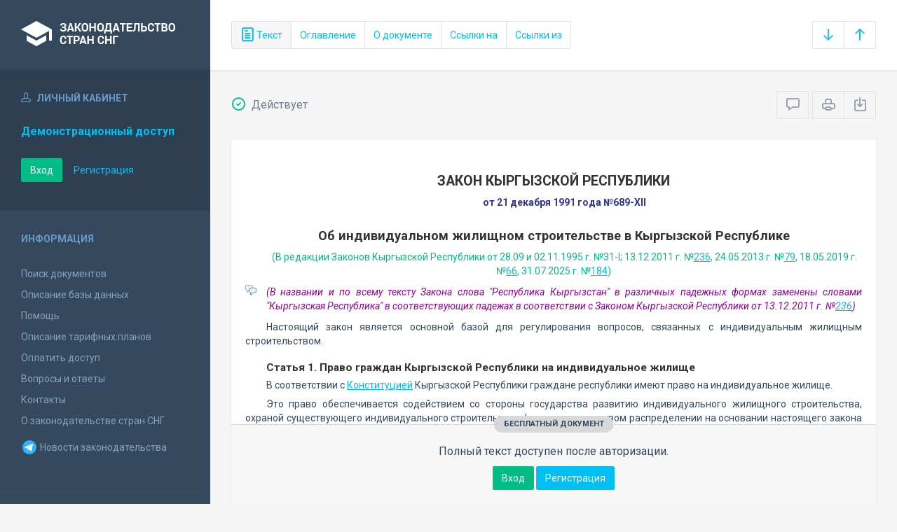

--- FILE ---
content_type: text/html; charset=utf-8
request_url: https://base.spinform.ru/show_doc.fwx?rgn=403
body_size: 10141
content:

<!DOCTYPE html>
<html lang="ru">
  <head>
    <title>Закон Кыргызской Республики &quot;Об индивидуальном жилищном строительстве в Кыргызской Республике&quot;</title>
    <meta name="keywords" content="законодательство стран снг">
    <meta name="description" content="Закон Кыргызской Республики от 21 декабря 1991 года №689-XII 
&quot;Об индивидуальном жилищном строительстве в Кыргызской Республике&quot;">
    
    <meta charset="utf-8">
    <meta http-equiv="X-UA-Compatible" content="IE=Edge">
    <meta name="viewport" content="width=device-width, initial-scale=1">
    <meta name="robots" content="index, follow">
    <meta http-equiv="pragma" content="no-cache">
    <meta http-equiv="expires" content="0">
    
    <link rel="apple-touch-icon" sizes="180x180" href="/img/favicons/apple-touch-icon.png?v=aljp4kr2Np">
    <link rel="icon" type="image/png" sizes="32x32" href="/img/favicons/favicon-32x32.png?v=aljp4kr2Np">
    <link rel="icon" type="image/png" sizes="16x16" href="/img/favicons/favicon-16x16.png?v=aljp4kr2Np">
    <link rel="manifest" href="/img/favicons/manifest.json?v=aljp4kr2Np">
    <link rel="mask-icon" href="/img/favicons/safari-pinned-tab.svg?v=aljp4kr2Np" color="#34495e">
    <link rel="shortcut icon" href="/img/favicons/favicon.ico?v=aljp4kr2Np">
    <meta name="msapplication-config" content="/img/favicons/browserconfig.xml?v=aljp4kr2Np">
    <meta name="theme-color" content="#ffffff">
    <link rel="stylesheet" type="text/css" href="/css/base.css?v=2">
    <!-- Google tag (gtag.js) -->
    <script async src="https://www.googletagmanager.com/gtag/js?id=G-3MWW79EPQ2"></script>
    <script>
    window.dataLayer = window.dataLayer || [];
    function gtag(){dataLayer.push(arguments);}
    gtag('js', new Date());
    gtag('config', 'G-3MWW79EPQ2');
    </script>
    <script> var docRgn = '403'; </script>
  </head>
  <body>
    <nav class="navbar -srch">
      <div class="navbar__header">
        <a class="navbar__header__brand" href="index.fwx"><span>Законодательство стран СНГ</span></a>
        <button class="navbar__header__toggle-menu pushy-link" type="button"><span></span><span></span><span></span></button>
        <button class="btn btn-default btn-sp navbar__header__toggle-search js-toggle-doc-tabs"><span class="icon icon-layers"></span></button>
      </div>
      <div class="navbar__srch">
        <div class="btn-group btn-group-stackable js-doc-tabs">
          <button type="button" class="btn btn-sp btn-default -tab-active" data-id="1" data-switch="text"><span class="icon icon-paper"></span> Текст</button>
          <button type="button" class="btn btn-sp btn-default" data-id="2" data-switch="ogl">Оглавление</button>
          <button type="button" class="btn btn-sp btn-default" data-id="5" data-switch="info">О документе</button>
          <button type="button" class="btn btn-sp btn-default" data-id="3" data-switch="links-in">Ссылки на</button>
          <button type="button" class="btn btn-sp btn-default" data-id="4" data-switch="links-out">Ссылки из</button>
        </div>
        <div class="navbar__srch__input-group -doc-btns js-scroll-btns">
          <div class="btn-group">
            <a href="#page-bottom" class="btn btn-sp btn-default" data-toggle="tooltip" data-to="bottom" title="Перейти в конец документа"><span class="icon icon-arrow-down"></span></a>
            <a href="#document-page" class="btn btn-sp btn-default" data-toggle="tooltip" data-to="top" title="Перейти в начало документа"><span class="icon icon-arrow-up"></span></a>
          </div>
        </div>
      </div>
    </nav>

    <div class="content">
      <div class="content__aside pushy pushy-left" >
<div class="pushy-content">
<button class="pushy-link content__aside__close"><span class="icon icon-arrow-left"></span></button>
<div class="b-aside -account">
<div class="b-aside__header"><span class="icon icon-head"></span> Личный кабинет</div>
<div class="b-aside__content">
<div class="b-user">Демонстрационный доступ</div>
<div class="b-user-info"></div><p class="m-t-30"><a href="https://base.spinform.ru/login.fwx" class="btn btn-success">Вход</a>
<a href="https://base.spinform.ru/registering.fwx" class="btn btn-link">Регистрация</a></p>
</div></div>
<div class="b-aside">
<div class="b-aside__header">Информация</div>
<div class="b-aside__content">
<ul class="aside-list">
<li><a href="spisdoc.fwx">Поиск документов</a></li>
<li><a href="base_info.fwx">Описание базы данных</a></li>
<li><a href="help.fwx">Помощь</a></li>
<li><a href="plans.fwx">Описание тарифных планов</a></li>
<li class="aside-list__important"><a href="order.fwx">Оплатить доступ</a></li>
<li><a href="support.fwx">Вопросы и ответы</a></li>
<li><a href="contacts.fwx?mt=1&qn=1">Контакты</a></li>
<li><a href="http://spinform.ru/cis-countries/about.html">О законодательстве стран СНГ</a></li>
<li><a href="https://t.me/SPInformru" target="_blank" style="display: flex; align-items: center; height: 36px;"><svg xmlns="http://www.w3.org/2000/svg" width="24" height="24" viewBox="0 0 48 48"><path fill="#29b6f6" d="M24 4a20 20 0 1 0 0 40 20 20 0 1 0 0-40Z"/><path fill="#fff" d="m33.95 15-3.746 19.126s-.161.874-1.245.874c-.576 0-.873-.274-.873-.274l-8.114-6.733-3.97-2.001-5.095-1.355S10 24.375 10 23.625c0-.625.933-.923.933-.923l21.316-8.468c-.001-.001.651-.235 1.126-.234.292 0 .625.125.625.5 0 .25-.05.5-.05.5z"/><path fill="#b0bec5" d="m23 30.505-3.426 3.374s-.149.115-.348.12a.494.494 0 0 1-.219-.043l.964-5.965L23 30.505z"/><path fill="#cfd8dc" d="M29.897 18.196a.5.5 0 0 0-.701-.093L16 26s2.106 5.892 2.427 6.912c.322 1.021.58 1.045.58 1.045l.964-5.965 9.832-9.096a.499.499 0 0 0 .094-.7z"/></svg>&nbsp;Новости законодательства</a></li>
</ul>
</div></div>
<div class="b-aside -stats">
<div class="b-aside__header">База данных</div>
<div class="b-aside__content">
<div class="b-stats">
<p>Дата обновления БД:</p><h4>05.11.2025</h4>
<p>Добавлено/обновлено документов:</p><h4>361 / 1164</h4>
<p>Всего документов в БД:</p><h4>332662</h4>
</div>
<ul class="aside-list">
<li><a href="base_stats.fwx">Подробная статистика</a></li>
</ul>
</div></div>
<div class="b-aside -footer">
<div class="b-aside__header">© 2003—2025<br>СоюзПравоИнформ</div>
<div class="b-aside__content">
<ul class="aside-list -sm">
<li><a href="website-agreement.fwx">Соглашение об использовании сайта</a>
<li><a href="confidentiality-agreement.fwx">Соглашение о конфиденциальности</a></li>
<li><a href="license-agreement.fwx">Лицензионное соглашение</a></li>
<li><a href="pdn-policy.fwx">Политика обработки персональных данных</a></li>
<li><a href="spisdoc_direct.fwx">Все документы базы данных</a></li>
</ul>
</div></div>
</div></div>

      <div class="content__body">
        <div class="tabbable doc-tabs">
          <div class="tab-content">
            <div class="tab-pane active" id="tab-text">
              <div class="b-top-bar">
                <div class="b-top-bar__info">
                  <span class="icon icon-1"></span> Действует
                </div>
                <div class="b-top-bar__sort">
                  <div class="navbar__srch__input-group">
                    <div class="btn-toolbar">
                      <div class="btn-group">
                        <a href="#" class="btn btn-sp btn-default js-toggle-comments" data-toggle="tooltip" title="Скрыть/Показать комментарии"><span class="icon icon-speech-bubble"></span></a>
                      </div>
                      <div class="btn-group">
                        <a href="#" class="btn btn-sp btn-default hidden-xs" data-toggle="tooltip" title="Печать документа" onclick="window.print();"><span class="icon icon-printer"></span></a>
                        <a href="/doc_to_word.fwx?rgn=403" class="btn btn-sp btn-default" data-toggle="tooltip" title="Сохранить документ в *.doc"><span class="icon icon-download"></span></a>
                      </div>
                    </div>
                  </div>
                </div>
              </div>
              <div class="tab-pane__body loaded" id="doc-text">
                <H1>ЗАКОН КЫРГЫЗСКОЙ РЕСПУБЛИКИ</H1>
<P class=doc-info>от 21 декабря 1991 года №689-XII</P>
<P class=dname>Об индивидуальном жилищном строительстве в Кыргызской Республике</P>
<DIV class=doc-info-change>
<P>(В редакции Законов Кыргызской Республики от 28.09 и 02.11.1995 г. №31-I; 13.12.2011 г. №<A title="Ссылка на Закон Кыргызской Республики О внесении изменений в Закон Кыргызской Республики Об индивидуальном жилищном строительстве в Республике Кыргызстан" class=outer href="show_doc.fwx?rgn=48544">236</A>, 24.05.2013 г. №<A title="Ссылка на Закон Кыргызской Республики О внесении изменений в Закон Кыргызской Республики Об индивидуальном жилищном строительстве в Кыргызской Республике" class=outer href="show_doc.fwx?rgn=60113">79</A>, 18.05.2019 г. №<A title="Ссылка на Закон Кыргызской Республики О внесении изменений в некоторые законодательные акты в сфере строительства" class=outer href="show_doc.fwx?rgn=115778">66</A>, 31.07.2025 г. №<A title="Ссылка на Закон Кыргызской Республики от 31 июля 2025 года №184 &#13;&#10;О внесении изменений в некоторые законодательные акты Кыргызской Республики (в законы Кыргызской Республики Об индивидуальном жилищном строительстве в Кыргызской Республике, Об экологической экспертизе, Общий технический регламент по обеспечению экологической безопасности в Кыргызской Республике)" class=outer href="show_doc.fwx?rgn=169003">184</A>)</P></DIV>
<DIV class=comments>
<P>(В названии и по всему тексту Закона слова "Республика Кыргызстан" в различных падежных формах заменены словами "Кыргызская Республика" в соответствующих падежах в соответствии с Законом Кыргызской Республики от 13.12.2011 г. №<A title="Ссылка на Закон Кыргызской Республики О внесении изменений в Закон Кыргызской Республики Об индивидуальном жилищном строительстве в Республике Кыргызстан" class=outer href="show_doc.fwx?rgn=48544">236</A>)</P></DIV>
<P>Настоящий закон является основной базой для регулирования вопросов, связанных с индивидуальным жилищным строительством.</P>
<H6><A class=anchor-ogl name=A000000001></A>Статья 1. Право граждан Кыргызской Республики на индивидуальное жилище</H6>
<P>В соответствии с <A title="Ссылка на Конституция Кыргызской Республики" class=outer href="show_doc.fwx?rgn=223">Конституцией</A> Кыргызской Республики граждане республики имеют право на индивидуальное жилище.</P>
<P>Это право обеспечивается содействием со стороны государства развитию индивидуального жилищного строительства, охраной существующего индивидуального строительного фонда, справедливом распределении на основании настоящего закона и других законодательных актов земельных участков под строительство индивидуальных жилых домов.</P>
<P>Никто не может быть выселен из занимаемого жилого дома или ограничен в праве пользования индивидуальным жилым домом иначе как на основании и в порядке, предусмотренными законом. Не допускается осуществление жилищных прав в противоречии с их назначением или нарушением прав других граждан, а также прав государственных и иных организаций.</P>
<H6><A class=anchor-ogl name=A000000002></A>Статья 2. Задачи Закона Кыргызской Республики "Об индивидуальном жилищном строительстве в Кыргызской Республике"</H6>
<P>Задачами Закона Кыргызской Республики "Об индивидуальном жилищном строительстве в Кыргызской Республике" являются регулирование взаимоотношений между государством и индивидуальными застройщиками в целях обеспечения права граждан на индивидуальное жилищное строительство, защита потребительских прав индивидуального застройщика, содействие повышению технического и архитектурного уровня индивидуального жилого дома, а также укрепление законности в области жилищных отношений.</P>
<div class="doc-text-info -success"><div class="doc-text-info__status">бесплатный документ</div><p>Полный текст доступен после авторизации.</p><div class="doc-text-info__action"><a href="login.fwx" class="btn btn-success">Вход</a> <a href="registering.fwx" class="btn btn-primary">Регистрация</a></div></div>
              </div>
            </div>
            <div class="tab-pane" id="tab-ogl">
              <div class="tab-pane__body loaded" id="doc-ogl"><a class="ogl6" href="show_doc.fwx?rgn=403#A000000001">Статья 1. Право граждан Кыргызской Республики на индивидуальное жилище</a>
<a class="ogl6" href="show_doc.fwx?rgn=403#A000000002">Статья 2. Задачи Закона Кыргызской Республики "Об индивидуальном жилищном строительстве в Кыргызской Республике"</a>
<a class="ogl6" href="show_doc.fwx?rgn=403#A000000003">Статья 3. Формирование индивидуального жилищного фонда</a>
<a class="ogl6" href="show_doc.fwx?rgn=403#A000000004">Статья 4. Норма жилой и общей площади индивидуального жилого дома</a>
<a class="ogl6" href="show_doc.fwx?rgn=403#A000000005">Статья 5. Отвод земельных участков под индивидуальное жилищное строительство</a>
<a class="ogl6" href="show_doc.fwx?rgn=403#A000000006">Статья 6.</a>
<a class="ogl6" href="show_doc.fwx?rgn=403#A000000007">Статья 7.</a>
<a class="ogl6" href="show_doc.fwx?rgn=403#A000000008">Статья 8. Право граждан Кыргызской Республики на строительство индивидуального жилого дома</a>
<a class="ogl6" href="show_doc.fwx?rgn=403#A000000009">Статья 9. Основание для строительства индивидуального жилого дома</a>
<a class="ogl6" href="show_doc.fwx?rgn=403#A000000010">Статья 10. Признание строительства индивидуального жилого дома или части дома, хозяйственных и бытовых строений самовольными стройками</a>
<a class="ogl6" href="show_doc.fwx?rgn=403#A000000011">Статья 11. Строительство и реконструкция хозяйственных и бытовых строений и сооружений на приусадебном участке</a>
<a class="ogl6" href="show_doc.fwx?rgn=403#A000000012">Статья 12. Контроль за отводом земельных участков и проектированием индивидуальных жилых домов</a>
<a class="ogl6" href="show_doc.fwx?rgn=403#A000000013">Статья 13. Ответственность за нарушение порядка отвода земельных участков, проектирования, строительства и приемки в эксплуатацию законченных строительством зданий и сооружений</a>
<a class="ogl6" href="show_doc.fwx?rgn=403#A000000014">Статья 14. Ответственность за самовольное строительство</a>
<a class="ogl6" href="show_doc.fwx?rgn=403#A000000015">Статья 15. Ответственность за поставку и реализацию некачественных материалов, изделий и конструкций</a>
<a class="ogl6" href="show_doc.fwx?rgn=403#A000000016">Статья 16. Контроль качества строительных материалов, конструкций и изделий, приобретенным индивидуальным застройщиками</a>
<a class="ogl6" href="show_doc.fwx?rgn=403#A000000017">Статья 17. Гарантированные сроки эксплуатации вновь построенных индивидуальных жилых домов</a>
<a class="ogl6" href="show_doc.fwx?rgn=403#A000000018">Статья 18. Ответственность за некачественное строительство индивидуального жилого дома</a>
<a class="ogl6" href="show_doc.fwx?rgn=403#A000000019">Статья 19. Финансирование индивидуального жилищного строительства</a>
<a class="ogl6" href="show_doc.fwx?rgn=403#A000000020">Статья 20. Льготы гражданам, осуществляющим индивидуальное строительство</a>
<a class="ogl6" href="show_doc.fwx?rgn=403#A000000021">Статья 21. Оценка соответствия вводимого в эксплуатацию индивидуального жилого дома</a>
<a class="ogl6" href="show_doc.fwx?rgn=403#A000000022">Статья 22. Эксплуатация индивидуальных жилых домов, квартир</a>
<a class="ogl6" href="show_doc.fwx?rgn=403#A000000023">Статья 23. Обслуживание и ремонт индивидуального жилищного фонда</a>
<a class="ogl6" href="show_doc.fwx?rgn=403#A000000024">Статья 24. Страхование индивидуальных жилых домов</a>
<a class="ogl6" href="show_doc.fwx?rgn=403#A000000025">Статья 25. Возмещение ущерба от землетрясений и других стихийных бедствий</a>
</div>
            </div>
            <div class="tab-pane" id="tab-info">
              <div class="tab-pane__body loaded" id="doc-info"><h1>Закон Кыргызской Республики от 21 декабря 1991 года №689-XII <br />"Об индивидуальном жилищном строительстве в Кыргызской Республике"</h1>
<h2>О документе</h2>
<table class="inf" cellpadding="0" cellspacing="0" border="0">
<tr><td width="20%">Номер документа:</td><td class="info-accent">689-XII</td></tr>
<tr><td width="20%">Дата принятия: </td><td class="info-accent">21.12.1991</td></tr>
<tr><td width="20%">Состояние документа:</td><td class="info-accent">Действует</td></tr>
<tr><td>Начало действия документа:</td><td class="info-accent">20.02.1992</td></tr>
<tr><td valign="top">Органы эмитенты:</td><td class="info-accent">
Парламент<br/>
</td></tr>
</table>
<h2>Опубликование документа</h2>
<P>ВЕДОМОСТИ ВС РК,1991Г.,№ 22,СТ.700,</P>
<P>"СВ.ГОРЫ",№22 ОТ 20.02.92</P><h2>Редакции документа</h2>
<p>Текущая редакция принята: 31.07.2025&nbsp; документом &nbsp;<a class="outer" href="show_doc.fwx?rgn=169003">Закон Кыргызской Республики О внесении изменений в некоторые законодательные акты Кыргызской Республики (в законы Кыргызской Республики Об индивидуальном жилищном строительстве в Кыргызской Республике</a><br/>Вступила в силу с: <b>15.08.2025</b></p>
<hr />
<p><a class="outer" href="show_red.fwx?rid=160652">Редакция от 18.05.2019</a>, принята документом <a class="outer" href="show_doc.fwx?rgn=115778              ">Закон Кыргызской Республики О внесении изменений в некоторые законодательные акты в сфере строительства № 66 от 18/05/2019</a><br/>Вступила в силу с: <b>08.06.2019</b></p>
<hr />
<p><a class="outer" href="show_red.fwx?rid=84450">Редакция от 24.05.2013</a>, принята документом <a class="outer" href="show_doc.fwx?rgn=60113               ">Закон Кыргызской Республики О внесении изменений в Закон Кыргызской Республики Об индивидуальном жилищном строительстве в Кыргызской Республике № 79 от 24/05/2013</a><br/>Вступила в силу с: <b>31.05.2013</b></p>
<P></P>
<hr />
<p><a class="outer" href="show_red.fwx?rid=16877">Редакция от 13.12.2011</a>, принята документом <a class="outer" href="show_doc.fwx?rgn=48544               ">Закон Кыргызской Республики О внесении изменений в Закон Кыргызской Республики Об индивидуальном жилищном строительстве в Республике Кыргызстан № 236 от 13/12/2011</a><br/>Вступила в силу с: <b>16.12.2011</b></p>
<P></P>
<hr />
<p><a class="outer" href="show_red.fwx?rid=4220">Редакция от 28.09.1995</a></p>
<P></P>
</div>
            </div>
            <div class="tab-pane" id="tab-links-in">
              <div class="tab-pane__body loaded" id="doc-links-in"><p class="info-link"><a class="outer" href="show_doc.fwx?rgn=333">Закон Кыргызской Республики "О градостроительстве и архитектуре Кыргызской Республики"</a></p>
<p class="info-link"><a class="outer" href="show_doc.fwx?rgn=16635">Постановление Правительства Кыргызской Республики "Об утверждении Положения о порядке выпуска и выдачи государственных ипотечных сертификатов для..."</a></p>
<p class="info-link"><a class="outer" href="show_doc.fwx?rgn=23246">Постановление Правительства Кыргызской Республики "Об утверждении Положения о порядке выдачи разрешительных документов на проектирование..."</a></p>
<p class="info-link"><a class="outer" href="show_doc.fwx?rgn=60113">Закон Кыргызской Республики "О внесении изменений в Закон Кыргызской Республики "Об индивидуальном жилищном строительстве в Кыргызской Республике"</a></p>
<p class="info-link"><a class="outer" href="show_doc.fwx?rgn=115778">Закон Кыргызской Республики "О внесении изменений в некоторые законодательные акты в сфере строительства"</a></p>
<p class="info-link"><a class="outer" href="show_doc.fwx?rgn=121979">Постановление Правительства Кыргызской Республики "Об утверждении Положения о порядке выдачи документов на проектирование, строительство и иные..."</a></p>
<p class="info-link"><a class="outer" href="show_doc.fwx?rgn=134227">Постановление Кабинета Министров Кыргызской Республики "Об утверждении Положения о порядке выдачи документов на проектирование, строительство и..."</a></p>
<p class="info-link"><a class="outer" href="show_doc.fwx?rgn=159906">Постановление Кабинета Министров Кыргызской Республики "Об утверждении Положения о порядке выдачи документов на проектирование, строительство и иные изменения объектов недвижимости и оценки соответствия вводимых в эксплуатацию завершенных..."</a></p>
</div>
            </div>
            <div class="tab-pane" id="tab-links-out">
              <div class="tab-pane__body loaded" id="doc-links-out"><p class="info-link"><a class="outer" href="show_doc.fwx?rgn=48544">Ссылка на Закон Кыргызской Республики О внесении изменений в Закон Кыргызской Республики Об индивидуальном жилищном строительстве в Республике Кыргызстан</a></p>
<p class="info-link"><a class="outer" href="show_doc.fwx?rgn=60113">Ссылка на Закон Кыргызской Республики О внесении изменений в Закон Кыргызской Республики Об индивидуальном жилищном строительстве в Кыргызской Республике</a></p>
<p class="info-link"><a class="outer" href="show_doc.fwx?rgn=115778">Ссылка на Закон Кыргызской Республики О внесении изменений в некоторые законодательные акты в сфере строительства</a></p>
<p class="info-link"><a class="outer" href="show_doc.fwx?rgn=169003">Ссылка на Закон Кыргызской Республики от 31 июля 2025 года №184 
О внесении изменений в некоторые законодательные акты Кыргызской Республики (в законы Кыргызской Республики Об индивидуальном жилищном строительстве в Кыргызской Республике, Об экологической экспертизе, Общий технический регламент по обеспечению экологической безопасности в Кыргызской Республике)</a></p>
<p class="info-link"><a class="outer" href="show_doc.fwx?rgn=223">Ссылка на Конституция Кыргызской Республики</a></p>
<p class="info-link"><a class="oldred" href="show_red.fwx?rid=4220#A000000003">Ссылка на редакцию документа от 28/09/1995 :: Статья 3. Формирование индивидуального жилищного фонда</a></p>
<p class="info-link"><a class="oldred" href="show_red.fwx?rid=4220#A000000005">Ссылка на редакцию документа от 28/09/1995 :: Статья 5. Отвод земельных участков под индивидуальное жилищное строительство</a></p>
<p class="info-link"><a class="oldred" href="show_red.fwx?rid=4220#A000000006">Ссылка на редакцию документа от 28/09/1995 :: Статья 6. Порядок отвода земельных участков под индивидуальное жилищное строительство</a></p>
<p class="info-link"><a class="oldred" href="show_red.fwx?rid=4220#A000000007">Ссылка на редакцию документа от 28/09/1995 :: Статья 7. Проект застройки земельного участка</a></p>
<p class="info-link"><a class="oldred" href="show_red.fwx?rid=160652">Ссылка на предыдущую редакцию</a></p>
<p class="info-link"><a class="oldred" href="show_red.fwx?rid=84450#A000000011">Ссылка на редакцию документа от 24/05/2013 :: Статья 11. Строительство и реконструкция хозяйственных и бытовых строений и сооружений на приусадебн</a></p>
<p class="info-link"><a class="oldred" href="show_red.fwx?rid=16877#A000000012">Ссылка на редакцию документа от 13/12/2011 :: Статья 12. Контроль за отводом земельных участков, проектированием и строительством индивидуальных ж</a></p>
<p class="info-link"><a class="oldred" href="show_red.fwx?rid=16877#A000000016">Ссылка на редакцию документа от 13/12/2011 :: Статья 16. Контроль качества строительных материалов, конструкций и изделий, приобретенным индивидуа</a></p>
<p class="info-link"><a class="oldred" href="show_red.fwx?rid=16877#A000000017">Ссылка на редакцию документа от 13/12/2011 :: Статья 17. Гарантированные сроки эксплуатации вновь построенных индивидуальных жилых домов</a></p>
<p class="info-link"><a class="oldred" href="show_red.fwx?rid=84450#A000000021">Ссылка на редакцию документа от 24/05/2013 :: Статья 21. Оценка соответствия построенного индивидуального жилого дома</a></p>
<p class="info-link"><a class="oldred" href="show_red.fwx?rid=4220#A000000024">Ссылка на редакцию документа от 28/09/1995 :: Статья 24. Страхование индивидуальных жилых домов</a></p>
</div>
            </div>
          </div>
        </div>
      </div>
    </div>
    <!-- Yandex.Metrika counter -->
<script type="text/javascript" >
   (function(m,e,t,r,i,k,a){m[i]=m[i]||function(){(m[i].a=m[i].a||[]).push(arguments)};
   m[i].l=1*new Date();
   for (var j = 0; j < document.scripts.length; j++) {if (document.scripts[j].src === r) { return; }}
   k=e.createElement(t),a=e.getElementsByTagName(t)[0],k.async=1,k.src=r,a.parentNode.insertBefore(k,a)})
   (window, document, "script", "https://mc.yandex.ru/metrika/tag.js", "ym");

   ym(10555093, "init", {
        clickmap:true,
        trackLinks:true,
        accurateTrackBounce:true
   });
</script>
<noscript><div><img src="https://mc.yandex.ru/watch/10555093" style="position:absolute; left:-9999px;" alt="" /></div></noscript>
<!-- /Yandex.Metrika counter -->

<script src="/js/jquery.min.js"></script>
<script src="/js/bootstrap.min.js"></script>
<script src="/js/min/pushy.min.js"></script>
<script src="/js/min/app.min.js"></script>


    <script src="/js/min/doc.min.js"></script>
  </body>
</html>
